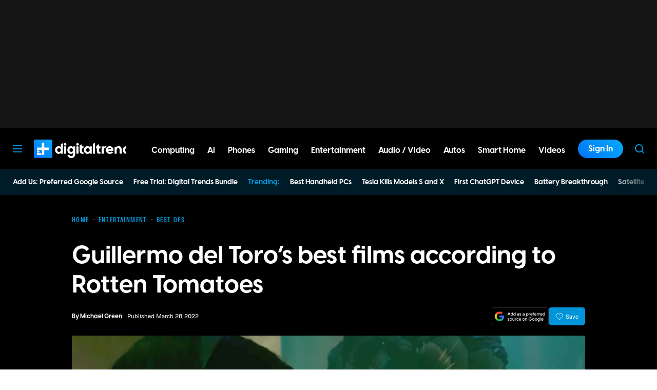

--- FILE ---
content_type: application/javascript
request_url: https://www.digitaltrends.com/vendor/altis/consent-api/src/wp-consent-api.min.js?ver=6.8.3
body_size: 426
content:
"use strict";function wp_has_consent(n){var e;e=void 0!==window.wp_consent_type?window.wp_consent_type:window.wp_fallback_consent_type;var t=!1,o=consent_api_get_cookie(consent_api.cookie_prefix+"_"+n);return t=!e||(-1!==e.indexOf("optout")&&""===o||"allow"===o),t}function consent_api_set_cookie(n,e,t="/"){var o=";secure",i=consent_api.cookie_expiration,_=new Date;_.setTime(_.getTime()+24*i*60*60*1e3);var c=";expires="+_.toGMTString();"https:"!==window.location.protocol&&(o=""),document.cookie=n+"="+e+o+c+";path="+t}function consent_api_get_cookie(n){n+="=";for(var e=window.document.cookie.split(";"),t=0;t<e.length;t++){var o=e[t].trim();if(0==o.indexOf(n))return o.substring(n.length,o.length)}return""}function wp_set_consent(n,e){var t;if("allow"===e||"deny"===e){var o=consent_api_get_cookie(consent_api.cookie_prefix+"_"+n);if(consent_api_set_cookie(consent_api.cookie_prefix+"_"+n,e),o!==e){var i=[];i[n]=e;try{t=new CustomEvent("wp_listen_for_consent_change",{detail:i})}catch(n){t=document.createEvent("Event"),t.initEvent("wp_listen_for_consent_change",!0,!0),t.detail=i}document.dispatchEvent(t)}}}window.wp_fallback_consent_type=consent_api.consent_type,window.waitfor_consent_hook=consent_api.waitfor_consent_hook;

--- FILE ---
content_type: application/javascript
request_url: https://www.digitaltrends.com/content/plugins/dt-blocks/build/js/dtb-accordion.js?ver=adbbbe7e77b0dfdaf751
body_size: 330
content:
document.addEventListener("DOMContentLoaded",()=>{document.querySelectorAll(".h-accordion-unprocessed").forEach(e=>{e.classList.remove("h-accordion-unprocessed");const o=Array.prototype.slice.call(e.querySelectorAll(".h-accordion-item"));o.forEach(e=>{e.querySelector(".h-accordion-title").addEventListener("click",()=>{o.forEach(o=>{o!==e&&o.classList.remove("is-active")}),e.classList.toggle("is-active"),window.getSelection&&window.getSelection().removeAllRanges()})})})});